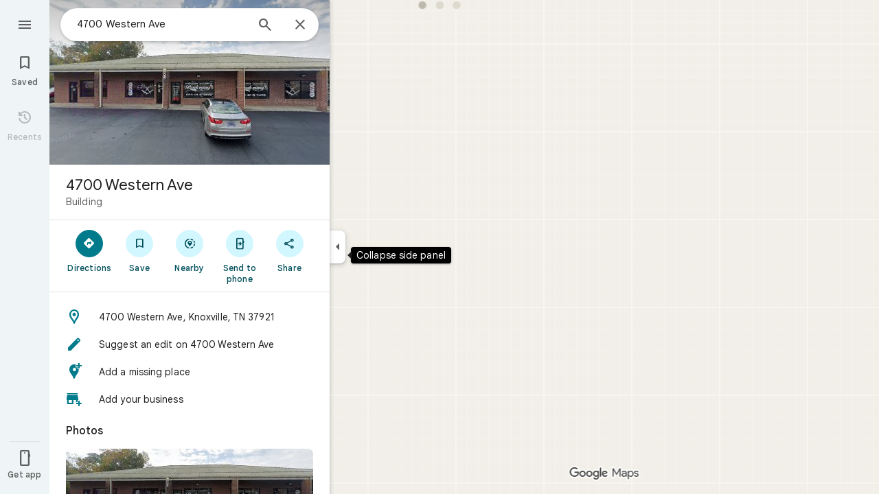

--- FILE ---
content_type: text/javascript; charset=UTF-8
request_url: https://www.google.com/maps/_/js/k=maps.m.en.mHwEYSisk_Q.2021.O/ck=maps.m.2_Ndy0cQ3qQ.L.W.O/am=yAEAkBAAAQ/rt=j/d=1/exm=JxdeQb,LsiLPd,SuCOhe,a,b,b8h8i,cQ25Ub,ds,dw,dwi,en,enr,ep,jF2zFd,log,lp,mmm,mo,nrw,ob,owc,per,ppl,pwd,sc,sc2,smi,smr,sp,std,stx,ti,uA7o6c,vcr,vd,vlg,vwr,wrc/ed=1/rs=ACT90oFmhItfFreF-dHAH1vhwWPOR7MeCw/m=pgc?cb=M
body_size: 3247
content:
"use strict";this._=this._||{};(function(_){var window=this;
try{
var Fhg;
Fhg=function(a,b,c){var d=_.ha.getSelection(),e,f=c.target;if(d&&d.anchorNode&&d.anchorNode.nodeType===3&&d.toString()){if(f?.textContent?.includes(d.anchorNode.textContent))return;var g;if(g=f&&f.nodeType===1)if((g=f.textContent)==null)g=void 0;else{var h=g.includes;_.hK();g=h.call(g,"\ue14d")}g&&(f=_.J4a(f,"DIV","LCF4w",4))&&f.textContent&&f.textContent.includes(d.anchorNode.textContent)&&(e=d.toString())}if(!_.VA(c)||_.qh(c.keyCode))if(d=b.node())if(c=_.ha.document.activeElement,f=_.rg(d,"sectionId")||
"",f=a.host.Vb(f),_.rg(d,"copyKey"),e=e||f?.ha()){e=e.replace(/(\r\n|\r|\n)+/g," ").replace(/\xa0|[ \t]+/g," ").trim();f=null;if(_.th.tS)f=_.ha.clipboardData.setData("text",e)?null:"Unable to set clipboard data on IE.";else{d=_.qk("nLtMEf",d);d.textContent=e;d.select();try{_.ha.document.execCommand("copy")||(f="execCommand returned false")}catch(l){f=l}_.ha.getSelection().removeAllRanges()}f||a.handler.Sp().open(_.fB(),[],b);c.focus()}};
_.Ghg=class{constructor(a,b){this.host=a;this.handler=b;this.host.Pa("info.copyText","click",null,(c,d)=>void Fhg(this,c,d));this.host.Pa("info.copyText","keydown",null,(c,d)=>void Fhg(this,c,d))}};
}catch(e){_._DumpException(e)}
try{
var Ihg=function(a){var b=Hhg;const c=[_.q.ka.PTa,_.q.ka.Dsb,_.q.ka.jUa];let d=0;const e=[];for(const f of c)e.push(_.W(_.gL(b,d++),()=>new _.HX(a),(g,h)=>{g.render({Bb:{Na:f}},h)}));return e},Jhg=function(a){const b=a.Sa().he().Ja()||new _.Au,c=_.hhc(a,b);var d=a.Sa().qA();const e=d.Sv();d=d.gz();const f=a.Sa().mb().Zu();let g;if(a.background().Ch().valid()){var h=a.background().Ch().response()?.mw();h&&_.khg(h,b)&&(g=h)}h=!_.Zi(_.Xi());const l=_.J(b,259)&&_.PHd()===1;return{HM:g,baa:e,caa:d,mb:a.Sa().mb().mb(),
Zu:f,Ja:b,XD:c,z7a:a,Ry:!0,a0:h,DG:l}};var Khg=class{constructor(a,b){this.host=a;this.handler=b;this.host.Pa("info.plusCodeHelp","click",null,c=>{this.handler.yba(c,"plus_codes")})}};var Lhg=function(a,b){_.BV(b,{Ft:c=>{a.actions.mA.run({flow:c})}})},Mhg=function(a,b,c,d){new _.Ehg(a.host,a.actions,_.C(c.context,8),b.Ja,b.mb);b=new _.sX(a.host);b.add(_.a2(c,c.N),(e,f)=>void c.Qe(e,a.host.Ac().Qc().Du,f));b.loadAll(d)},Nhg=function(a,b,c){_.ET(c,a.host,{click:d=>{a.actions.sO.run({flow:d,b6:"faa_imprecise_location_edit",entryPoint:66,Ja:b.Ja})}})},Ohg=function(a){return _.J(a.Ja,44)&&_.Clb(_.zC(a.Ja)).some(b=>b.getType()===19)?!0:!1},Phg=function(a,b,c){const d=a.Ra.Ja.uS(),e=
d.H();if(e>0){_.Z(b,a.Qa(w5.mta));b=_.Z(b,a.Qa(w5.lta));const f=[];for(let g=0;g<e;g++){let h=a.ha[g];h||(h=_.yQ(new _.Aif(a.vc,a.actions,a.Ea,{kNa:!1,dEa:!1})),a.ha[g]=h);const l=_.pj(d,1,_.Au,g);f.push(_.xQ(a,h,c,{Ja:l,Xw:_.UA(_.OC(l)),Na:_.q.ka.dib,uC:g,gJ:!0,SO:g}))}b.Lc(_.Gid(f,()=>new _.lT(a.Ea),(g,h)=>void g.render(h)))}},Rhg=function(a){const b=a.model.z7a.Sa().mb().mb();a.H&&new _.ghg(a.host,a.handler,a.model.Ja,b,a.N,a.H,a.Hc);const c=(_.E(a.model.Ja,_.tB,97)&&_.zC(a.model.Ja).Mo())===1?
22:1;Qhg(a,"geocode.addMissingPlace",d=>void a.handler.IW(a.model.Ja,c,d));Qhg(a,"geocode.reportAProblem",d=>void a.handler.YJa(c,d));Qhg(a,"geocode.history",d=>void a.actions.cpa.run({Ic:a.model.Ja.Cb(),flow:d}));Qhg(a,"geocode.addYourBusiness",d=>void a.handler.UMa(d))},Qhg=function(a,b,c){const d=(e,f)=>{_.VA(f)&&!_.qh(f.keyCode)||c(e)};a.host.Pa(b,"click",null,d);a.host.Pa(b,"keydown",null,d)},Shg=class extends _.zQ{constructor(a,b,c){super(c);this.vc=a;this.actions=b;this.V=new Map;this.Db=_.w();
this.Uf=_.w();this.Se=_.w();this.rd=_.w();this.ha=[];this.H=this.N=null;this.Hc=_.SK();this.Ha=a.Ha;this.handler=a.handler;this.model=this.Ra=Jhg(this.Ha.ab());this.Oa=_.yQ(new _.CAf(a,b,c,{EM:!0}));this.Ba=_.yQ(new _.uxf(b,c,{yaa:!1}));this.va=_.yQ(new _.bNf(a,b,c,{ifa:!0,fga:!0,BEa:!0}));this.La=new _.fhg(b,this.vc.Qn,c);this.Ga=new _.d2e(b,c,new Set([1,2,3,4,6]),new Set);this.Ta=new _.Rgg(b,c);this.Xa=new _.Dhg(b,c);this.Da=new _.vfg(b,c)}bind(a,b){this.Db.Ia(a.Db,b);this.Uf.Ia(a.Uf,b);this.Se.Ia(a.Se,
b);this.rd.Ia(a.rd,b)}Qa(a){const b=this.Ra;switch(String(a)){case w5.RV:return _.W(w5.RV,()=>new _.sZ(this.Ea),(c,d)=>{c.render(_.rZ("Add a missing place","geocode.addMissingPlace",b.Ja.nb()),1,_.q.ka.yvb,d,{Fm:{Lb:61242,color:_.cv(_.Jh()),filled:!0},x6:_.q.ka.grb})});case w5.Wsa:return _.W(w5.Wsa,()=>new _.sZ(this.Ea),(c,d)=>{var e=b.Ja.nb();const f=_.Hpb("pg");e=_.pDe(f,"Add your business",e);c.render(e,1,_.q.ka.zvb,d,{Fm:{Lb:59177,color:_.cv(_.Jh()),filled:!0}})});case w5.CJ:return _.W(w5.CJ,
()=>new _.sZ(this.Ea),(c,d)=>{var e=b.Ja;const f=_.C(e,40);var g=e.nb();e=[_.qDe(57677,"info.copyText",_.q.ka.dUa,"Copy address")];g=_.rZ(f,"info.copyText",g);c.render(g,0,_.q.ka.eUa,d,{C1:e,TM:f,Fm:_.tZ[0],x6:_.q.ka.Grb,Ie:_.C(e[0].value,3)})});case w5.dta:return _.W(w5.dta,()=>new _.sZ(this.Ea),(c,d)=>{this.H=c;_.qgg(b.Ja,c,this.Hc,d)});case w5.Ki:return _.W(w5.Ki,()=>new _.CV(this.Ea),(c,d)=>{c.render({PK:!0,title:b.Ja.qb(),Rr:{oy:{icon:_.yV({}),ariaLabel:"Close"},Na:_.q.ka.xS}},d)},c=>void Lhg(this,
c));case w5.lta:return _.W(w5.lta,()=>new _.mQ(this.Ea),(c,d)=>{const e=_.kQ(new _.lQ,1);c.render(e,d)});case w5.mta:return _.W(w5.mta,()=>new _.T0(this.Ea),(c,d)=>{c.render("At this location",d)});case w5.mP:return _.hL(()=>{const c=_.UGf(b.Ja,this.host.Ac().Qc().Du);return new _.b2(this.Ea,c)},w5.mP,_.iL,(c,d)=>void Mhg(this,b,c,d));case w5.bW:return _.W(w5.bW,()=>this.N=new _.FZ(this.Ea),(c,d)=>void _.UMe(c,b.Ja,d,{}));case w5.cW:return _.W(w5.cW,()=>new _.sZ(this.Ea),(c,d)=>{c.render(_.rZ("Your Maps activity",
"geocode.history",b.Ja.nb()),1,_.q.ka.Te,d,{Fm:{Lb:59529,color:_.cv(_.Jh())}})});case w5.um:return _.W(w5.um,()=>new _.mQ(this.Ea),(c,d)=>{const e=_.$P(new _.lQ,!0);c.render(e,d)});case w5.gW:return _.W(w5.gW,()=>new _.sZ(this.Ea),(c,d)=>{var e=b.Ja;const f=_.EMe(e);c.render(_.pDe(f.getUrl(),f.H(),e.nb()),0,_.q.ka.OTa,d,{C1:[_.qDe(59550)],Fm:{Lb:59682,color:_.cv(_.Jh())},x6:_.q.ka.Csb,Ie:"Visit your timeline"})});case w5.lW:return _.W(w5.lW,()=>new _.sZ(this.Ea),(c,d)=>{var e=_.thb(_.CC(b.Ja)),f,
g=!1;if(_.x(e,_.Tm,3).H())var h=f=_.x(e,_.Tm,3).H();else h=_.rhb(e).H(),f=h.substring(0,Math.max(0,h.indexOf("+")-4)),g=h.substring(Math.max(0,h.indexOf("+")-4)),h=`${f}<em>${g}</em>`,f+=g,g=!0;const l=_.qDe(57677,"info.copyText",_.q.ka.uUa,"Copy plus code"),m=_.qDe(59534,"info.plusCodeHelp",_.q.ka.vUa,"Learn more about plus codes");c.render(_.qZ(h,e.nb()),0,_.q.ka.tUa,d,{C1:[l,m],X5a:"info.copyText",TM:f,Fm:{Lb:61830,color:_.cv(_.Jh())},aGb:g})},()=>{new Khg(this.host,this.handler)});case w5.LJ:return _.W(w5.LJ,
()=>new _.pxf(this.actions,this.Ea),(c,d)=>void c.render(b.Ja,d,{cFb:!0}),c=>{_.nxf(c,this.host)});case w5.Fta:return _.W(w5.Fta,()=>new _.FT(this.Ea),(c,d)=>{c.render("Confirm or fix this location",d,{On:!0,description:"The location shown is not precise",ki:!0,icon:{Lb:58728},Na:_.q.ka.hrb})},c=>void Nhg(this,b,c));case w5.nW:return _.W(w5.nW,()=>new _.sZ(this.Ea),(c,d)=>{var e=b.Ja.qb();e=_.zC(b.Ja).Mo()!==1?"Suggest an edit on "+e:"Report a problem on "+e;c.render(_.rZ(e,"geocode.reportAProblem",
b.Ja.nb()),1,_.q.ka.Qxb,d,{Fm:{Lb:58313,color:_.cv(_.Jh()),filled:!0}})});case w5.PRa:case w5.ORa:case w5.qQa:case w5.Vha:case w5.MRa:case w5.cQa:return _.W(a,()=>new _.lT(this.Ea),(c,d)=>void c.render(d));case w5.Lk:return _.W(w5.Lk,()=>new _.mT(this.Ea),(c,d)=>void c.render(16,d))}}Qb(a,b){this.Ra=Jhg(a);let c=a=super.Qb(a,b);_.rO(this.Ha.ab())&&(_.Z(a,this.Qa(w5.Ki)),c=_.Z(a,this.Qa(w5.um)));_.Z(c,this.Qa(w5.mP));var d=_.Z(c,this.Qa(w5.bW));_.mxf(this.Ra.Ja)&&_.Z(d,this.Qa(w5.LJ));_.Z(c,this.Qa(w5.PRa));
d=_.zO(this.Ha.ab());c.Lc(_.xQ(this,this.Ga,b,{NJ:{qc:!0},Yv:this.Ra.XD,V4:_.sic(d,this.Ra.Ja),Ja:this.Ra.Ja}));_.Z(c,this.Qa(w5.ORa));if(_.E(this.Ra.Ja,_.CX,202)){for(var e of _.Fgg(_.x(this.Ra.Ja,_.CX,202))){d=c;var f=d.Lc;let g=this.V.get(e);g||(g=new _.tV(this.actions,this.Ea),this.V.set(e,g));f.call(d,_.xQ(this,g,b,{alert:e}))}_.Z(c,this.Qa(w5.qQa))}if(_.PE(_.yu(this.Ra.Ja))>0||this.Ra.HM)c.Lc(_.xQ(this,this.Xa,b,this.Ra)),_.Z(c,this.Qa(w5.Vha));e=this.Ra.Ja;_.E(e,_.Agg,236)&&_.zgg(_.x(e,_.Agg,
236))&&!_.E(e,_.CX,202)&&(c.Lc(_.xQ(this,this.La,b,{mb:this.Ra.mb,Ll:this.Ra.Ja.qb(),nR:_.x(this.Ra.Ja,_.Agg,236),O6a:!0})),_.Z(c,this.Qa(w5.MRa)));_.Z(c,this.Qa(w5.Lk));_.XRe(_.yu(this.Ra.Ja))>0?_.Z(c,this.Qa(w5.gW)):_.nQ(c,Ihg(this.Ea));e=this.Ra;_.C(e.Ja,40)?(d=_.fw(),e=_.J(d,144)&&_.xu(e.Ja)?!0:_.J(e.Ja,62)||_.hWa(e.Ja)):e=!1;e&&_.Z(c,this.Qa(w5.CJ));_.rhb(_.thb(_.CC(this.Ra.Ja))).H()&&_.Z(c,this.Qa(w5.lW));Ohg(this.Ra)&&_.Z(c,this.Qa(w5.Fta));_.J(this.Ra.Ja,44)&&_.Z(c,this.Qa(w5.nW));_.J(this.Ra.Ja,
60)&&_.Z(c,this.Qa(w5.RV));_.J(this.Ra.Ja,60)&&_.Z(c,this.Qa(w5.Wsa));_.Zi(_.Xi())&&(_.Z(c,this.Qa(w5.dta)),_.Z(c,this.Qa(w5.cW)));c.Lc(_.xQ(this,this.Ba,b,this.Ra));e=this.Ra.Ja;d=_.x(e,_.Ktb,187);_.J(d,1)?(e=_.mgg(e),e.length&&(_.Z(c,this.Qa(w5.cQa)),c.Lc(_.xQ(this,this.va,b,{Sv:this.Ra.baa,gz:this.Ra.caa,Gt:null,Tr:e,z2:_.q.ka.hUa,qc:!0,ID:!1,loading:!1,Sh:""})))):Phg(this,c,b);c.Lc(_.xQ(this,this.Ta,b,this.Ra));c.Lc(_.xQ(this,this.Oa,b,this.Ra));c.Lc(_.xQ(this,this.Da,b,{...this.Ra,g5:_.q.Pb.o9,
iZ:_.q.Pb.p9,gra:_.q.Pb.wAa,Uea:_.q.Pb.xAa,Kb:this.Ra.Ja.nb()}));return a}ue(){this.model=this.Ra;Rhg(this);new _.Ghg(this.host,this.handler);const a=this.host.Vb(w5.um),b=this.host.Vb(w5.Ki);a&&b&&_.AV(b,a.element())}update(a){a=Jhg(a);return _.pG(a.Ja)===_.pG(this.model.Ja)?2:1}Na(){return _.q.ka.irb}kb(a){_.JP([this.Db,this.Uf,this.rd],a);super.kb(a)}resume(){}pause(){}},w5={RV:_.V(),Wsa:_.V(),CJ:_.V(),dta:_.V(),Ki:_.V(),lta:_.V(),mta:_.V(),Fta:_.V(),mP:_.V(),bW:_.V(),cW:_.V(),um:_.V(),gW:_.V(),
lW:_.V(),LJ:_.V(),nW:_.V(),PRa:_.V(),ORa:_.V(),qQa:_.V(),Vha:_.V(),MRa:_.V(),cQa:_.V(),Lk:_.V()},Hhg=_.jL();_.Lr("PGC",function(a){a({tb:(b,c,d)=>_.yQ(new Shg(b,d,c))})});
}catch(e){_._DumpException(e)}
try{
_.Ld("pgc");

_.Md();
}catch(e){_._DumpException(e)}
}).call(this,this._);
// Google Inc.
